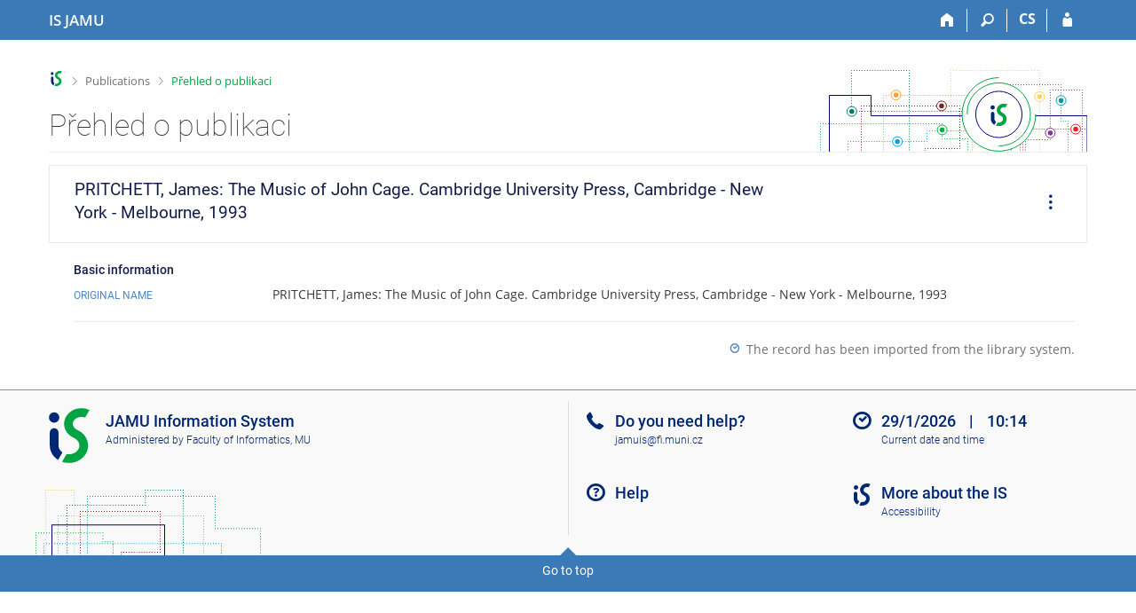

--- FILE ---
content_type: text/html; charset=utf-8
request_url: https://is.jamu.cz/publication/7564?lang=en
body_size: 6467
content:
<!DOCTYPE html>
<html class="no-js" lang="en">
<head>
<meta name="citation_title" content="PRITCHETT, James: The Music of John Cage. Cambridge University
Press, Cambridge - New York - Melbourne, 1993">

<meta content="text/html; charset=utf-8" http-equiv="Content-Type">
<meta content="IE=edge" http-equiv="X-UA-Compatible">
<meta content="width=device-width, initial-scale=1" name="viewport">
<title>Přehled o publikaci</title>
<link href="https://is.jamu.cz/publication/7564/en/PRITCHETT-James-The-Music-of-John-Cage-Cambridge-University-Press-Cambridge-New-York-Melbourne-1993" rel="canonical">
<link href="/favicon.ico" rel="icon" sizes="32x32">
<link href="/favicon.svg" rel="icon" type="image/svg+xml">
<link href="/css/r6/foundation.min.css?_v=ab3b2b3" media="screen,print" rel="stylesheet" type="text/css">
<link href="/css/r/icons/foundation-icons.css?_v=d866a73" media="screen,print" rel="stylesheet" type="text/css">
<link href="/css/r6/prvky.css?_v=bf802ce" media="screen,print" rel="stylesheet" type="text/css">
<link href="/css/r6/r6.css?_v=4e48a84f" media="screen,print" rel="stylesheet" type="text/css">
<link href="/css/r6/motiv/1.css?_v=9421c26" media="screen" rel="stylesheet" type="text/css">
<link href="/css/r6/r6-print.css?_v=d1a07b2" media="print" rel="stylesheet" type="text/css">
<style>.com-kroky .com-krok {
	width: 5rem;
	grid-template-rows: 1fr 3rem;
}

.unfold {
	margin-left: 0;
}

.fmgr_seznam table {
	text-align: left;
}

a.citujici {
	text-decoration: none;
}

a.citujici:hover .underline {
	text-decoration: underline;
}

a.citujici.nedurazne {
	pointer-events: none;
	cursor: default;
}

.ps-info-panel {
	padding: 1rem 1rem 1rem 2rem;
}

@media (max-width: 39.9375em) {
	.ps-info-panel {
		padding: 0;
	}
}

.lng-switch {
	display: flex;
	gap: .5rem;
	justify-content: end;
	--zarizeni: pc;
}

@media (max-width: 39.9375em) {
	.lng-switch {
		--zarizeni: mobil;
	}
}

.lng-switch .button:not(.btn--transp) {
	background-color: transparent;
	border-color: transparent;
	font-size: var(--16px);
	font-weight: 500;
	color: var(--barva1);
}

.lng-switch .button:not(.btn--transp).active,
.lng-switch .button:not(.btn--transp):hover {
	background-color: var(--bgbarva-seda6);
	color: var(--barva5);
}

@media (max-width: 39.9375em) {
	.lng-switch .button:not(.active):focus,
	.lng-switch .button:not(.active):active,
	.lng-switch .button:not(.active):hover {
		background-color: transparent;
		border-color: transparent;
		font-size: var(--16px);
		font-weight: 500;
		color: var(--barva1);
	}

	.align-self-top__small {
		align-self: start;
	}

	.mt-1-75 {
		margin-top: 1.75rem;
	}
}

.pulb-grid-tools {
	display: flex;
	gap: 1rem;
}

.pulb-grid-tools .publ-tools-podobne {
	padding-right: 1rem;
	border-right: var(--1px) solid var(--bordersedy);
}</style>
<link href="/css/r6/publikace.css?_v=20ff278" media="screen,print" rel="stylesheet" type="text/css">
<script src="/js/r6/jquery.js?_v=3736f12"></script>
<script src="/js/error.js?_v=e23fead"></script>
<script src="/js/r6/foundation.js?_v=a06b727"></script>
</head>
<body class="en noauth skola_54 motiv-1 motiv-svetly">
<a href="#sticky_panel" class="show-on-focus print-hide">Skip to top bar</a><a href="#hlavicka" class="show-on-focus print-hide">Skip to header</a><a href="#app_content" class="show-on-focus print-hide">Skip to content</a><a href="#paticka" class="show-on-focus print-hide">Skip to footer</a>
<div id="content" class="">
	<div id="zdurazneni-sticky" class="zdurazneni-sticky print-hide" role="alert" aria-atomic="true"></div>
	<div id="rows_wrapper">
		<div class="foundation-design-z">
			<nav id="sticky_panel" >
	<div class="row">
		<div class="column">
			<div class="ikony">
				<a href="/?lang=en" class="sticky_home" title="Janáček Academy of Performing Arts Information System" aria-label="Janáček Academy of Performing Arts Information System"><span class="sticky_home_text">IS JAMU</span></a>
				<a href="/?lang=en" class="sticky-icon" title="Home" aria-label="Home"><i class="house isi-home" aria-hidden="true"></i></a><a href="#" class="sticky-icon prepinac-vyhl float-right" title="Search" aria-label="Search" data-toggle="is_search"><i class="isi-lupa" aria-hidden="true"></i></a><div id="is_search" class="dropdown-pane bottom search-dropdown" data-dropdown data-close-on-click="true">
	<form method="POST" action="/vyhledavani/" role="search"><INPUT TYPE=hidden NAME="lang" VALUE="en">
		<div class="input-group">
			<input class="input-group-field input_text" type="search" name="search" autocomplete="off" role="searchbox">
			<div id="is_search_x" class="is_input_x input-group-button"><i class="isi-x"></i></div>
			<div class="input-group-button">
				<input type="submit" class="button" value="Search">
			</div>
		</div>
	</form>
	<div id="is_search_results"></div>
</div><span><a href="/publication/7564?lang=cs" class="sticky-item prepinac-jazyk jazyk-cs" aria-label="Přepnout do češtiny" title="Přepnout do češtiny" >CS</a></span><a href="/auth/publication/7564?lang=en" class="sticky-icon float-right" title="IS JAMU Login" aria-label="IS JAMU Login"><i class="isi-postava" aria-hidden="true"></i></a>
			</div>
		</div>
	</div>
</nav>
			
			<header class="row hlavicka" id="hlavicka">
	<div class="small-5 medium-3 columns znak skola54">
		
	</div>
	<div id="is-prepinace" class="small-7 medium-9 columns">
		
		<div id="prepinace">
        <ul aria-hidden="true" class="is-switch dropdown menu" data-dropdown-menu data-click-open="true" data-closing-time="0" data-autoclose="false" data-disable-hover="true" data-close-on-click="true" data-force-follow="false" data-close-on-click-inside="false" data-alignment="right">
                
                
                
        </ul>
        <ul class="show-for-sr">
                
                
                
        </ul>
</div>
	</div>
</header>
<div class="row" aria-hidden="true">
	<div class="column">
		<a href="#" class="app_header_motiv_switch show-for-medium" title="Change theme" aria-label="Change theme" data-open="motiv_reveal"><i class="isi-nastaveni isi-inline" aria-hidden="true"></i></a>
		
	</div>
</div><div id="drobecky" class="row">
	<div class="column">
		<span class="wrap"><a href="/?lang=en" accesskey="0" title="JAMU Information System" class="drobecek_logo"> </a><span class="sep"> <i class="isi-zobacek-vpravo"></i><span class="show-for-sr">&gt;</span> </span><a href="/publikace/?lang=en" accesskey="1">Publications</a><span class="sep last"> <i class="isi-zobacek-vpravo"></i><span class="show-for-sr">&gt;</span> </span><a href="https://is.jamu.cz/publication/7564?lang=en" accesskey="2" title="Přehled o publikaci" class="drobecek_app">Přehled o publikaci</a></span>
	</div>
</div><div id="app_header_wrapper" class="row align-justify show-for-medium">
	<div class="medium-12 column">
		<h1 id="app_header"><div class="large-9 xlarge-9"><span id="app_name">Přehled o publikaci</span></div></h1>
	</div>
	<div class="shrink column">
		<div id="app_header_image"></div>
	</div>
</div>

<div class="row">
	<div class="column">
		<div id="app_menu" class="empty">
			
		</div>
	</div>
</div><!--[if lt IE 9]><div id="prvek_8465622" class="zdurazneni varovani ie_warning"><h3 class="zdurazneni-nadpis">Warning:</h3><h3>Your browser Internet Explorer is out of date.</h3><p>It has known security flaws and may not display all features of this and other websites.</p></div><![endif]-->
		</div>
		<div id="app_content_row" class="row"><main id="app_content" class="column" role="main">
<div class="mb-05 border-basic p-1 pr-2 pl-2" style="border: 1px solid;">
    <div class="row collapse gap-1">
	<div class="column">
		
	    <h2 class="nazev_publikace">PRITCHETT, James: The Music of John Cage. Cambridge University Press, Cambridge - New York - Melbourne, 1993</h2>
	    <span class="nedurazne font-size-S"></span>
	</div>
	<div class="column shrink"></div>
	<div class="column shrink align-self-middle align-self-top__small mt-1-75 hide-for-print">
	    <ul id="operace-dropdown" class="dropdown menu bez-zobacku dd-ikony" data-disable-hover="true" data-click-open="true" data-dropdown-menu role="menubar">
		<li role="menuitem" class="is-dropdown-submenu-parent opens-right" aria-haspopup="true" aria-label="Operations">
		    <a href="#" class="pr-0">
				<i class="isi-tri-tecky-svisle isi-large mr-0" style="line-height: 38px;" aria-hidden="true"></i>
				<span class="show-for-sr">Operations</span>
		    </a>

		    <ul class="vertical menu nested submenu is-dropdown-submenu first-sub" data-submenu="" role="menu">
				<li role="menuitem" class="is-submenu-item is-dropdown-submenu-item">
					<a data-open="citace-modal" class="clear">
					<i class="isi-citace isi-inline" aria-hidden="true"></i>Cite
					</a>
				</li>
	
		<li role="menuitem" class="is-submenu-item is-dropdown-submenu-item">
			<a target="_blank" href="/publication/7564?lang=en;vytisknout=1">
				<i class="isi-print isi-inline" aria-hidden="true"></i>Print
			</a>
		</li>
	
			</ul>
		</li>
	    </ul>
	</div>
    </div>
</div>
	<div class="ps-info-panel">
	<h3 class="nadpisek-operace">Basic information</h3>
	<div class="mb-05 grid-dalsi-udaje-row">
		<h4 class="nadpisek-modry mb-0">Original name</h4>
		<div>PRITCHETT, James: The Music of John Cage. Cambridge University Press, Cambridge - New York - Melbourne, 1993</div>
	</div><hr><div class="float-right mb-05">
				<div>
				<i class="isi-clock isi-inline barvadoplnkova" aria-hidden="true"></i>
				<span class="nedurazne">The record has been imported from the library system.</span>
				</div>
		</div></div></main></div>
		
		<div class="foundation-design-z foot_clear">
			
	<div class="row">
		
	</div>
	<footer id="paticka" class="">
		<div class="row">
			<div class="columns small-12 medium-6 paticka_logo">
	<a href="/?lang=en"><span class="show-for-sr">IS JAMU</span></a>
	<div>
		JAMU Information System
		<div class="footer_about">
			Administered by <a href="https://www.fi.muni.cz/">Faculty of Informatics, MU</a>
		</div>
		
	</div>
</div>
<div class="columns small-6 medium-3">
	<div class="footer_podpora">
	Do you need help?
	<span class="kont_email"><nobr class="postovni_adresa"><!-- root onload="@" -->jamuis<img src="/pics/posta/33cf357b7b88cd3ed15f4bdfa11bafe2Z.gif" alt="(zavináč/atsign)" />fi<img src="/pics/posta/82d71e760024437a3b61609935e63c5fT.gif" alt="(tečka/dot)" />m<!-- <a href="customer81@seynam.cz">customer81@seynam.cz</a> -->u<!-- askbill@microsoft.com -->ni<img src="/pics/posta/82d71e760024437a3b61609935e63c5fT.gif" alt="(tečka/dot)" />cz</nobr></span>
</div>
	<div class="footer_napoveda">
		<a href="/help/ucitel/publikace?lang=en">Help</a>
	</div>
	<div class="row">
		<div class="columns small-12 display-none">
			<div class="footer_zoomy">
				<a href="" rel="nofollow"></a>
			</div>
		</div>
	</div>
</div>
<div class="columns small-6 medium-3 nastaveni_col">
	<div class="footer_datum">
		<span title="Today is 5. (odd) week.">29/1/2026 <span style='padding: 0 0.6em'>|</span> 10:14</span>
		<a href="/system/cas?lang=en" title="Today is 5. (odd) week." class="footer_cas">Current date and&nbsp;time</a>
	</div>
	<div>
	
	<div class="footer_nastaveni footer_is"><a href="https://ismu.cz/?lang=en">More about the IS</a><a href="https://is.jamu.cz/system/pristupnost" class="footer_about">Accessibility</a></div>
</div>
</div>
			<div class="right-border"></div>
			<div class="left-border"></div>
		</div>
		<a href="#hlavicka" class="skip_up" title="takes you to the top of the page">
			Go to top
		</a>
	</footer>

		</div>
	</div>
</div>
<div class="reveal large" role="region" id="citace-modal" data-reveal="" data-append-to=".foundation-design-z:first">
	<div class="row">
		<div  class="column reveal-content">
			
<h2><i class="isi-citace isi-inline" aria-hidden="true"></i>Cite</h2>
<ul class="tabs tabs-prepinace" data-tabs id="tabs_citace">
	<li class="tabs-title is-active" role="presentation">
		<a href="#tab_iso">ČSN ISO 690</a>
	</li>
	<li class="tabs-title" role="presentation">
		<a href="#tab_bibtex">BibTeX</a>
	</li>
	<li class="tabs-title" role="presentation">
		<a href="#tab_latex">LaTeX</a>
	</li>
	<li class="tabs-title" role="presentation">
		<a href="#tab_ris">RIS</a>
	</li>
</ul>
<div class="tab-content" data-tabs-content="tabs_citace">
	<div class="tabs-panel is-active bgbarva-seda1 p-1 mb-1" id="tab_iso"><i>PRITCHETT, James: The Music of John Cage. Cambridge University Press, Cambridge - New York - Melbourne, 1993</i>.</div>
	<div class="tabs-panel bgbarva-seda1 p-1 mb-1" id="tab_bibtex">@article{,<br />&nbsp;&nbsp;&nbsp;title = {PRITCHETT, James: The Music of John Cage. Cambridge University Press, Cambridge - New York - Melbourne, 1993}<br />}<br /><br /></div>
	<div class="tabs-panel bgbarva-seda1 p-1 mb-1" id="tab_ris">TY&nbsp;&nbsp;-&nbsp;JOUR<br />TI&nbsp;&nbsp;-&nbsp;PRITCHETT, James: The Music of John Cage. Cambridge University Press, Cambridge - New York - Melbourne, 1993<br />ER&nbsp;&nbsp;-&nbsp;<br /><br /></div>
	<div class="tabs-panel bgbarva-seda1 p-1 mb-1" id="tab_latex">\textit{PRITCHETT, James: The Music of John Cage. Cambridge University Press, Cambridge - New York - Melbourne, 1993}.
</div>
<div>
	<button class="input-group-button button kopirovat_citaci float-right">
		<i class="isi-clipboard isi-inline" aria-hidden="true"></i>Copy
	</button>
</div>
	
		</div>
	</div>
	<div class="modal-btns"><button class="close-button" type="button" aria-label="Close" data-close><span aria-hidden="true">&times;</span></button></div>
</div>


<script src="/js/is.js?_v=a341673"></script>
<script src="/js/jquery-ui-1.12.1-sortable-r6.min.js?_v=611662c"></script>
<script src="/js/log-kliknuto.js?_v=d448124"></script>
<script src="/js/publikace.js?_v=15f2e50"></script>
<script>
(function() {

"use strict";

is.Design.init({
   "svatky" : {
      "20061117" : 1,
      "20241227" : 1,
      "20240928" : 1,
      "20121225" : 1,
      "20121223" : 1,
      "20050928" : 1,
      "20080101" : 1,
      "20251225" : 1,
      "20211227" : 1,
      "20200413" : 1,
      "20230928" : 1,
      "20171229" : 1,
      "20061227" : 1,
      "20201231" : 1,
      "20250508" : 1,
      "20121230" : 1,
      "20201226" : 1,
      "20240706" : 1,
      "20151224" : 1,
      "20161227" : 1,
      "20141222" : 1,
      "20051229" : 1,
      "20101227" : 1,
      "20221118" : 1,
      "20111223" : 1,
      "20150406" : 1,
      "20171227" : 1,
      "20190706" : 1,
      "20180705" : 1,
      "20211117" : 1,
      "20070501" : 1,
      "20011230" : 1,
      "20240329" : 1,
      "20201224" : 1,
      "20211224" : 1,
      "20020928" : 1,
      "20230705" : 1,
      "20030706" : 1,
      "20040508" : 1,
      "20170928" : 1,
      "20121231" : 1,
      "20180402" : 1,
      "20131117" : 1,
      "20231230" : 1,
      "20061229" : 1,
      "20011225" : 1,
      "20221229" : 1,
      "20190422" : 1,
      "20080324" : 1,
      "20020705" : 1,
      "20140706" : 1,
      "20141117" : 1,
      "20111230" : 1,
      "20051117" : 1,
      "20101228" : 1,
      "20090413" : 1,
      "20110705" : 1,
      "20031028" : 1,
      "20210501" : 1,
      "20130706" : 1,
      "20230410" : 1,
      "20070705" : 1,
      "20090501" : 1,
      "20101226" : 1,
      "20181229" : 1,
      "20110508" : 1,
      "20020101" : 1,
      "20150101" : 1,
      "20040928" : 1,
      "20180508" : 1,
      "20021226" : 1,
      "20231226" : 1,
      "20251231" : 1,
      "20151230" : 1,
      "20160101" : 1,
      "20171117" : 1,
      "20170707" : 1,
      "20200705" : 1,
      "20170501" : 1,
      "20060706" : 1,
      "20191028" : 1,
      "20100405" : 1,
      "20200101" : 1,
      "20071117" : 1,
      "20211229" : 1,
      "20071227" : 1,
      "20130508" : 1,
      "20250928" : 1,
      "20020401" : 1,
      "20010705" : 1,
      "20241228" : 1,
      "20151221" : 1,
      "20181226" : 1,
      "20160325" : 1,
      "20101225" : 1,
      "20220418" : 1,
      "20070928" : 1,
      "20180501" : 1,
      "20241117" : 1,
      "20220928" : 1,
      "20241224" : 1,
      "20211231" : 1,
      "20161028" : 1,
      "20090705" : 1,
      "20010101" : 1,
      "20131231" : 1,
      "20011227" : 1,
      "20161226" : 1,
      "20180928" : 1,
      "20210101" : 1,
      "20260706" : 1,
      "20170417" : 1,
      "20051227" : 1,
      "20261225" : 1,
      "20201225" : 1,
      "20210927" : 1,
      "20181228" : 1,
      "20070508" : 1,
      "20170508" : 1,
      "20260928" : 1,
      "20141226" : 1,
      "20141228" : 1,
      "20061225" : 1,
      "20121228" : 1,
      "20111226" : 1,
      "20151226" : 1,
      "20101028" : 1,
      "20180706" : 1,
      "20120508" : 1,
      "20191229" : 1,
      "20260501" : 1,
      "20140705" : 1,
      "20211029" : 1,
      "20251226" : 1,
      "20161225" : 1,
      "20011229" : 1,
      "20021225" : 1,
      "20150928" : 1,
      "20161117" : 1,
      "20161230" : 1,
      "20160704" : 1,
      "20020508" : 1,
      "20211228" : 1,
      "20181117" : 1,
      "20131228" : 1,
      "20041230" : 1,
      "20060501" : 1,
      "20001028" : 1,
      "20031117" : 1,
      "20171223" : 1,
      "20110101" : 1,
      "20001224" : 1,
      "20110501" : 1,
      "20230501" : 1,
      "20241225" : 1,
      "20181028" : 1,
      "20030421" : 1,
      "20060705" : 1,
      "20050328" : 1,
      "20001228" : 1,
      "20130101" : 1,
      "20141231" : 1,
      "20251229" : 1,
      "20121224" : 1,
      "20091117" : 1,
      "20130928" : 1,
      "20251223" : 1,
      "20060417" : 1,
      "20140928" : 1,
      "20030101" : 1,
      "20021224" : 1,
      "20240501" : 1,
      "20231231" : 1,
      "20151227" : 1,
      "20250706" : 1,
      "20140101" : 1,
      "20221227" : 1,
      "20160928" : 1,
      "20221230" : 1,
      "20260705" : 1,
      "20031224" : 1,
      "20240705" : 1,
      "20150501" : 1,
      "20231228" : 1,
      "20130705" : 1,
      "20110425" : 1,
      "20141224" : 1,
      "20171231" : 1,
      "20190928" : 1,
      "20201117" : 1,
      "20181224" : 1,
      "20151228" : 1,
      "20101229" : 1,
      "20040706" : 1,
      "20240508" : 1,
      "20191225" : 1,
      "20160706" : 1,
      "20120409" : 1,
      "20020501" : 1,
      "20221225" : 1,
      "20171225" : 1,
      "20050705" : 1,
      "20250101" : 1,
      "20131028" : 1,
      "20041227" : 1,
      "20241231" : 1,
      "20221223" : 1,
      "20061028" : 1,
      "20261028" : 1,
      "20071231" : 1,
      "20031226" : 1,
      "20190501" : 1,
      "20120705" : 1,
      "20141223" : 1,
      "20140421" : 1,
      "20161118" : 1,
      "20210508" : 1,
      "20211226" : 1,
      "20261224" : 1,
      "20221228" : 1,
      "20180330" : 1,
      "20090928" : 1,
      "20261228" : 1,
      "20220101" : 1,
      "20180430" : 1,
      "20061224" : 1,
      "20131223" : 1,
      "20180101" : 1,
      "20251230" : 1,
      "20191231" : 1,
      "20080706" : 1,
      "20250501" : 1,
      "20190508" : 1,
      "20231224" : 1,
      "20060508" : 1,
      "20100705" : 1,
      "20051028" : 1,
      "20050501" : 1,
      "20131230" : 1,
      "20261227" : 1,
      "20080928" : 1,
      "20190705" : 1,
      "20191226" : 1,
      "20201028" : 1,
      "20241229" : 1,
      "20070101" : 1,
      "20160508" : 1,
      "20001231" : 1,
      "20201230" : 1,
      "20171230" : 1,
      "20150508" : 1,
      "20101230" : 1,
      "20021229" : 1,
      "20091225" : 1,
      "20151028" : 1,
      "20210928" : 1,
      "20041224" : 1,
      "20151229" : 1,
      "20251224" : 1,
      "20121229" : 1,
      "20011224" : 1,
      "20060101" : 1,
      "20151231" : 1,
      "20221224" : 1,
      "20250421" : 1,
      "20161224" : 1,
      "20261230" : 1,
      "20200501" : 1,
      "20250705" : 1,
      "20210402" : 1,
      "20001227" : 1,
      "20051224" : 1,
      "20040501" : 1,
      "20130401" : 1,
      "20230508" : 1,
      "20010416" : 1,
      "20070706" : 1,
      "20260403" : 1,
      "20221117" : 1,
      "20220415" : 1,
      "20261231" : 1,
      "20220508" : 1,
      "20001225" : 1,
      "20151225" : 1,
      "20221226" : 1,
      "20140501" : 1,
      "20010501" : 1,
      "20071230" : 1,
      "20260406" : 1,
      "20021223" : 1,
      "20101223" : 1,
      "20041226" : 1,
      "20230707" : 1,
      "20151117" : 1,
      "20141225" : 1,
      "20111227" : 1,
      "20030705" : 1,
      "20021028" : 1,
      "20121117" : 1,
      "20080705" : 1,
      "20080501" : 1,
      "20100501" : 1,
      "20171222" : 1,
      "20061226" : 1,
      "20030501" : 1,
      "20001230" : 1,
      "20151223" : 1,
      "20030508" : 1,
      "20151222" : 1,
      "20170101" : 1,
      "20260101" : 1,
      "20220501" : 1,
      "20111224" : 1,
      "20081225" : 1,
      "20200508" : 1,
      "20041231" : 1,
      "20131229" : 1,
      "20141230" : 1,
      "20181231" : 1,
      "20041229" : 1,
      "20081226" : 1,
      "20161228" : 1,
      "20120101" : 1,
      "20131227" : 1,
      "20160328" : 1,
      "20021230" : 1,
      "20261226" : 1,
      "20221231" : 1,
      "20020706" : 1,
      "20111028" : 1,
      "20210706" : 1,
      "20040412" : 1,
      "20231227" : 1,
      "20191223" : 1,
      "20061228" : 1,
      "20131226" : 1,
      "20171228" : 1,
      "20211028" : 1,
      "20050706" : 1,
      "20100706" : 1,
      "20121226" : 1,
      "20051230" : 1,
      "20021227" : 1,
      "20040101" : 1,
      "20091028" : 1,
      "20061230" : 1,
      "20181227" : 1,
      "20240101" : 1,
      "20201228" : 1,
      "20171028" : 1,
      "20090706" : 1,
      "20101224" : 1,
      "20221028" : 1,
      "20170706" : 1,
      "20111117" : 1,
      "20110706" : 1,
      "20131225" : 1,
      "20200410" : 1,
      "20120501" : 1,
      "20241028" : 1,
      "20081117" : 1,
      "20241223" : 1,
      "20101117" : 1,
      "20031225" : 1,
      "20021117" : 1,
      "20191224" : 1,
      "20030928" : 1,
      "20170705" : 1,
      "20041228" : 1,
      "20241230" : 1,
      "20141229" : 1,
      "20051226" : 1,
      "20040705" : 1,
      "20021228" : 1,
      "20210405" : 1,
      "20160501" : 1,
      "20011228" : 1,
      "20211230" : 1,
      "20041225" : 1,
      "20250418" : 1,
      "20091226" : 1,
      "20181225" : 1,
      "20041028" : 1,
      "20171224" : 1,
      "20100928" : 1,
      "20051228" : 1,
      "20161223" : 1,
      "20220706" : 1,
      "20190101" : 1,
      "20071224" : 1,
      "20010928" : 1,
      "20201223" : 1,
      "20200706" : 1,
      "20010706" : 1,
      "20230407" : 1,
      "20171226" : 1,
      "20141227" : 1,
      "20241226" : 1,
      "20211225" : 1,
      "20001229" : 1,
      "20011028" : 1,
      "20231028" : 1,
      "20071225" : 1,
      "20071028" : 1,
      "20251228" : 1,
      "20200928" : 1,
      "20191227" : 1,
      "20161229" : 1,
      "20140508" : 1,
      "20100508" : 1,
      "20230929" : 1,
      "20261229" : 1,
      "20001226" : 1,
      "20060928" : 1,
      "20051225" : 1,
      "20081028" : 1,
      "20050101" : 1,
      "20191117" : 1,
      "20100101" : 1,
      "20110928" : 1,
      "20121028" : 1,
      "20191230" : 1,
      "20130501" : 1,
      "20010508" : 1,
      "20041117" : 1,
      "20080508" : 1,
      "20090101" : 1,
      "20191228" : 1,
      "20011231" : 1,
      "20091224" : 1,
      "20251227" : 1,
      "20150705" : 1,
      "20220705" : 1,
      "20081224" : 1,
      "20251027" : 1,
      "20231229" : 1,
      "20141028" : 1,
      "20071229" : 1,
      "20230706" : 1,
      "20090508" : 1,
      "20021231" : 1,
      "20111231" : 1,
      "20181230" : 1,
      "20231225" : 1,
      "20161231" : 1,
      "20071228" : 1,
      "20251117" : 1,
      "20120928" : 1,
      "20160705" : 1,
      "20071226" : 1,
      "20131224" : 1,
      "20070409" : 1,
      "20050508" : 1,
      "20240401" : 1,
      "20011117" : 1,
      "20170414" : 1,
      "20101231" : 1,
      "20260508" : 1,
      "20121227" : 1,
      "20011226" : 1,
      "20210705" : 1,
      "20120706" : 1,
      "20190419" : 1,
      "20111225" : 1,
      "20150706" : 1,
      "20111229" : 1,
      "20251028" : 1,
      "20230101" : 1,
      "20231117" : 1,
      "20201229" : 1,
      "20111228" : 1,
      "20261117" : 1
   },
   "session" : {
      "server_time" : "29. 1. 2026 10:14:46",
      "vidim_kazdeho" : null,
      "remote_user" : null,
      "cgipar" : {
         "lang" : [
            "en"
         ]
      },
      "uco" : null,
      "is_design_z" : "",
      "auth" : "",
      "skola_id" : "54",
      "debug" : 1,
      "skola_zkratka" : "JAMU",
      "ekurz" : false,
      "lang" : "en",
      "session_id" : "782258065",
      "pouzit_neoverene_udaje" : null,
      "is_muni_cz" : "is.jamu.cz",
      "login" : null,
      "sn" : "/publikace/publikace_simple.pl",
      "w_log_id" : "839874127"
   },
   "ldb" : {
      "rozbalit" : "Show",
      "byl_jste_odhlasen_zavrit" : "Close",
      "byl_jste_odhlasen" : "You have been logged out.",
      "potvrzeni_zkopirovani" : "Copied to clipboard.",
      "chyba_503" : "The application is temporarily unavailable due to the System being overloaded.",
      "modal_full" : "Full-screen view",
      "sbalit" : "Hide",
      "byl_jste_odhlasen_prihlasit" : "Log in",
      "chyba" : "An error has occurred. Try again or refresh the page."
   },
   "js_init" : [
      {
         "module" : "PublikaceBaner",
         "params" : [],
         "method" : "init"
      },
      {
         "method" : "init",
         "module" : "Publikace_vypis",
         "params" : []
      },
      {
         "method" : "init",
         "params" : [],
         "module" : "HashNavigation"
      },
      {
         "params" : [],
         "module" : "Drobecky",
         "method" : "init"
      },
      {
         "params" : [],
         "module" : "MailTo",
         "method" : "decode_mail"
      },
      {
         "module" : "Forms",
         "params" : [],
         "method" : "init"
      },
      {
         "params" : [],
         "module" : "Design",
         "method" : "init_header"
      },
      {
         "module" : "Design",
         "params" : [],
         "method" : "init_toolkit"
      }
   ]
}
);
})();
</script>

</body>
</html>
